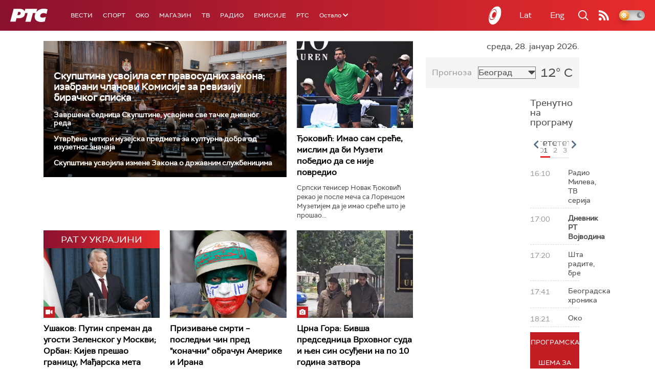

--- FILE ---
content_type: text/html;charset=UTF-8
request_url: https://www.rts.rs/ajax/epsilonScheme.jsp?itemId=&name=rts1
body_size: 380
content:






<div id="programList">
    
        <div class="programRow">
            <div class="time ColorOstalo">
                <span>16:10</span>
            </div>
            <div class="name ">
                
                
                    <span style="">Радио Милева, ТВ серија</span>
                
            </div>
        </div>
    
        <div class="programRow">
            <div class="time ColorOstalo">
                <span>17:00</span>
            </div>
            <div class="name current">
                
                
                    <span style="">Дневник РТ Војводина</span>
                
            </div>
        </div>
    
        <div class="programRow">
            <div class="time ColorOstalo">
                <span>17:20</span>
            </div>
            <div class="name ">
                
                
                    <span style="">Шта радите, бре</span>
                
            </div>
        </div>
    
        <div class="programRow">
            <div class="time ColorOstalo">
                <span>17:41</span>
            </div>
            <div class="name ">
                
                
                    <span style="">Београдска хроника</span>
                
            </div>
        </div>
    
        <div class="programRow">
            <div class="time ColorOstalo">
                <span>18:21</span>
            </div>
            <div class="name ">
                
                
                    <span style="">Око</span>
                
            </div>
        </div>
    
</div>

<div class="programListFull">
    <a href="/tv/rts1/broadcast.html"> 
        Програмска шема за данас
    </a>
</div>

--- FILE ---
content_type: text/html;charset=UTF-8
request_url: https://www.rts.rs/ajax/epsilonScheme.jsp?itemId=&name=rts-drama
body_size: 532
content:






<div id="programList">
    
        <div class="programRow">
            <div class="time ColorOstalo">
                <span>16:48</span>
            </div>
            <div class="name current">
                
                
                    <span style="">ТВ театар – магнети (R)</span>
                
            </div>
        </div>
    
        <div class="programRow">
            <div class="time ColorOstalo">
                <span>18:00</span>
            </div>
            <div class="name ">
                
                    <a href="/tv/rts-drama/5867329/vojna-akademija-24-epizoda.html">
                        <span style="">Војна академија, 24. епизода</span>
                    </a>
                
                
            </div>
        </div>
    
        <div class="programRow">
            <div class="time ColorOstalo">
                <span>18:55</span>
            </div>
            <div class="name ">
                
                    <a href="/tv/rts-drama/5867405/sedam-i-po-1-7.html">
                        <span style="">Седам и по, 1-7</span>
                    </a>
                
                
            </div>
        </div>
    
        <div class="programRow">
            <div class="time ColorOstalo">
                <span>19:20</span>
            </div>
            <div class="name ">
                
                    <a href="/tv/rts-drama/5867412/sedam-i-po-2-7.html">
                        <span style="">Седам и по, 2-7</span>
                    </a>
                
                
            </div>
        </div>
    
        <div class="programRow">
            <div class="time ColorOstalo">
                <span>19:47</span>
            </div>
            <div class="name ">
                
                    <a href="/tv/rts-drama/5867799/beleznica-profesora-miskovica-3-12.html">
                        <span style="">Бележница професора Мишковића, 3-12</span>
                    </a>
                
                
            </div>
        </div>
    
</div>

<div class="programListFull">
    <a href="/tv/rts-drama/broadcast.html"> 
        Програмска шема за данас
    </a>
</div>

--- FILE ---
content_type: text/html;charset=UTF-8
request_url: https://www.rts.rs/ajax/epsilonScheme.jsp?itemId=&name=radio-beograd-1
body_size: 683
content:






<div id="programList">
    
        <div class="programRow">
            <div class="time ColorOstalo">
                <span>17:00</span>
            </div>
            <div class="name current">
                
                    <a href="/radio/radio-beograd-1/5875616/trilateralni-sastanak-o-ratu-u-ukrajini---novi-format-pregovora-za-brze-mirovno-resenje.html">
                        <span style="">У средишту пажње: Трилатерални састанак о рату у Украјини - нови формат преговора за брже мировно решење</span>
                    </a>
                
                
            </div>
        </div>
    
        <div class="programRow">
            <div class="time ColorOstalo">
                <span>18:00</span>
            </div>
            <div class="name ">
                
                
                    <span style="">РБ1, Да вас подсетимо</span>
                
            </div>
        </div>
    
        <div class="programRow">
            <div class="time ColorOstalo">
                <span>18:03</span>
            </div>
            <div class="name ">
                
                    <a href="/radio/radio-beograd-1/5875888/-zamak-plavobradog-bele-bartoka-na-sceni-narodnog-pozorista-u-nisu.html">
                        <span style="">Сусретања:  "Замак Плавобрадог"  Беле Бартока на сцени Народног позоришта у Нишу</span>
                    </a>
                
                
            </div>
        </div>
    
        <div class="programRow">
            <div class="time ColorOstalo">
                <span>18:55</span>
            </div>
            <div class="name ">
                
                
                    <span style="">РБ1, Српски на српском</span>
                
            </div>
        </div>
    
        <div class="programRow">
            <div class="time ColorOstalo">
                <span>19:00</span>
            </div>
            <div class="name ">
                
                
                    <span style="">РБ1, Вести</span>
                
            </div>
        </div>
    
</div>

<div class="programListFull">
    <a href="/radio/radio-beograd-1/broadcast.html"> 
        Програмска шема за данас
    </a>
</div>

--- FILE ---
content_type: text/html; charset=utf-8
request_url: https://www.google.com/recaptcha/api2/aframe
body_size: 265
content:
<!DOCTYPE HTML><html><head><meta http-equiv="content-type" content="text/html; charset=UTF-8"></head><body><script nonce="SiUp36uyrvJmZigo39L57A">/** Anti-fraud and anti-abuse applications only. See google.com/recaptcha */ try{var clients={'sodar':'https://pagead2.googlesyndication.com/pagead/sodar?'};window.addEventListener("message",function(a){try{if(a.source===window.parent){var b=JSON.parse(a.data);var c=clients[b['id']];if(c){var d=document.createElement('img');d.src=c+b['params']+'&rc='+(localStorage.getItem("rc::a")?sessionStorage.getItem("rc::b"):"");window.document.body.appendChild(d);sessionStorage.setItem("rc::e",parseInt(sessionStorage.getItem("rc::e")||0)+1);localStorage.setItem("rc::h",'1769616305094');}}}catch(b){}});window.parent.postMessage("_grecaptcha_ready", "*");}catch(b){}</script></body></html>